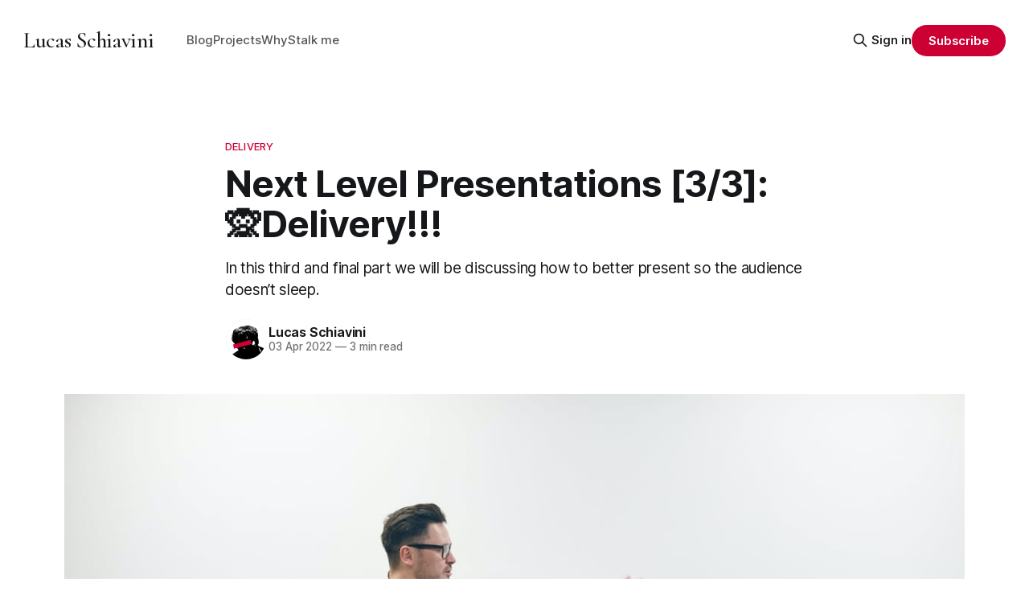

--- FILE ---
content_type: text/html; charset=utf-8
request_url: https://lucas-schiavini.com/next-level-presentations-delivery/
body_size: 10223
content:
<!DOCTYPE html>
<html lang="en">
<head>

    <title>Next Level Presentations [3/3]: 🙊Delivery!!!</title>
    <meta charset="utf-8">
    <meta name="viewport" content="width=device-width, initial-scale=1.0">
    
    <link rel="preload" as="style" href="/assets/built/screen.css?v=f215971418">
    <link rel="preload" as="script" href="/assets/built/source.js?v=f215971418">
    
    <link rel="preload" as="font" type="font/woff2" href="/assets/fonts/inter-roman.woff2?v=f215971418" crossorigin="anonymous">
<style>
    @font-face {
        font-family: "Inter";
        font-style: normal;
        font-weight: 100 900;
        font-display: optional;
        src: url(/assets/fonts/inter-roman.woff2?v=f215971418) format("woff2");
        unicode-range: U+0000-00FF, U+0131, U+0152-0153, U+02BB-02BC, U+02C6, U+02DA, U+02DC, U+0304, U+0308, U+0329, U+2000-206F, U+2074, U+20AC, U+2122, U+2191, U+2193, U+2212, U+2215, U+FEFF, U+FFFD;
    }
</style>
<link rel="preconnect" href="https://fonts.googleapis.com">
<link rel="preconnect" href="https://fonts.gstatic.com" crossorigin>
<link href="https://fonts.googleapis.com/css2?family=Cormorant:ital,wght@0,400;0,500;0,600;1,400&display=swap" rel="stylesheet">


    <link rel="stylesheet" type="text/css" href="/assets/built/screen.css?v=f215971418">

    <style>
        :root {
            --background-color: #ffffff
        }
    </style>

    <script type="c9a95a730f72938010de1644-text/javascript">
        /* The script for calculating the color contrast has been taken from
        https://gomakethings.com/dynamically-changing-the-text-color-based-on-background-color-contrast-with-vanilla-js/ */
        var accentColor = getComputedStyle(document.documentElement).getPropertyValue('--background-color');
        accentColor = accentColor.trim().slice(1);

        if (accentColor.length === 3) {
            accentColor = accentColor[0] + accentColor[0] + accentColor[1] + accentColor[1] + accentColor[2] + accentColor[2];
        }

        var r = parseInt(accentColor.substr(0, 2), 16);
        var g = parseInt(accentColor.substr(2, 2), 16);
        var b = parseInt(accentColor.substr(4, 2), 16);
        var yiq = ((r * 299) + (g * 587) + (b * 114)) / 1000;
        var textColor = (yiq >= 128) ? 'dark' : 'light';

        document.documentElement.className = `has-${textColor}-text`;
    </script>

    <meta name="description" content="In this third and final part we will be discussing how to better present so the audience doesn’t sleep.">
    <link rel="icon" href="https://lucas-schiavini.com/content/images/size/w256h256/2025/12/New-pfp--1-.png" type="image/png">
    <link rel="canonical" href="https://lucas-schiavini.com/next-level-presentations-delivery/">
    <meta name="referrer" content="no-referrer-when-downgrade">
    
    <meta property="og:site_name" content="Lucas Schiavini">
    <meta property="og:type" content="article">
    <meta property="og:title" content="Next Level Presentations [3/3]: 🙊Delivery!!!">
    <meta property="og:description" content="In this third and final part we will be discussing how to better present so the audience doesn’t sleep.">
    <meta property="og:url" content="https://lucas-schiavini.com/next-level-presentations-delivery/">
    <meta property="og:image" content="https://lucas-schiavini.com/content/images/wordpress/2022/04/pexels-photo-3184328.jpeg">
    <meta property="article:published_time" content="2022-04-03T21:05:48.000Z">
    <meta property="article:modified_time" content="2023-08-10T10:55:09.000Z">
    <meta property="article:tag" content="Delivery">
    <meta property="article:tag" content="presentation">
    <meta property="article:tag" content="standup">
    
    <meta property="article:publisher" content="https://www.facebook.com/lucas.s.schiavini">
    <meta property="article:author" content="https://www.facebook.com/lucas.s.schiavini">
    <meta name="twitter:card" content="summary_large_image">
    <meta name="twitter:title" content="Next Level Presentations [3/3]: 🙊Delivery!!!">
    <meta name="twitter:description" content="In this third and final part we will be discussing how to better present so the audience doesn’t sleep.">
    <meta name="twitter:url" content="https://lucas-schiavini.com/next-level-presentations-delivery/">
    <meta name="twitter:image" content="https://lucas-schiavini.com/content/images/wordpress/2022/04/pexels-photo-3184328.jpeg">
    <meta name="twitter:label1" content="Written by">
    <meta name="twitter:data1" content="Lucas Schiavini">
    <meta name="twitter:label2" content="Filed under">
    <meta name="twitter:data2" content="Delivery, presentation, standup">
    <meta name="twitter:site" content="@LucasSchiavini">
    <meta name="twitter:creator" content="@LucasSchiavini">
    <meta property="og:image:width" content="1200">
    <meta property="og:image:height" content="801">
    
    <script type="application/ld+json">
{
    "@context": "https://schema.org",
    "@type": "Article",
    "publisher": {
        "@type": "Organization",
        "name": "Lucas Schiavini",
        "url": "https://lucas-schiavini.com/",
        "logo": {
            "@type": "ImageObject",
            "url": "https://lucas-schiavini.com/content/images/size/w256h256/2025/12/New-pfp--1-.png",
            "width": 60,
            "height": 60
        }
    },
    "author": {
        "@type": "Person",
        "name": "Lucas Schiavini",
        "image": {
            "@type": "ImageObject",
            "url": "https://lucas-schiavini.com/content/images/2025/03/New-pfp--2--1.png",
            "width": 500,
            "height": 500
        },
        "url": "https://lucas-schiavini.com/author/lucas/",
        "sameAs": [
            "https://lucas-schiavini.com/aboutme/",
            "https://www.facebook.com/lucas.s.schiavini",
            "https://x.com/LucasSchiavini"
        ]
    },
    "headline": "Next Level Presentations [3/3]: 🙊Delivery!!!",
    "url": "https://lucas-schiavini.com/next-level-presentations-delivery/",
    "datePublished": "2022-04-03T21:05:48.000Z",
    "dateModified": "2023-08-10T10:55:09.000Z",
    "image": {
        "@type": "ImageObject",
        "url": "https://lucas-schiavini.com/content/images/wordpress/2022/04/pexels-photo-3184328.jpeg",
        "width": 1200,
        "height": 801
    },
    "keywords": "Delivery, presentation, standup",
    "description": "In this third and final part we will be discussing how to better present so the audience doesn’t sleep.",
    "mainEntityOfPage": "https://lucas-schiavini.com/next-level-presentations-delivery/"
}
    </script>

    <meta name="generator" content="Ghost 6.10">
    <link rel="alternate" type="application/rss+xml" title="Lucas Schiavini" href="https://lucas-schiavini.com/blog/rss/">
    <script defer src="https://cdn.jsdelivr.net/ghost/portal@~2.56/umd/portal.min.js" data-i18n="true" data-ghost="https://lucas-schiavini.com/" data-key="a01c40eb1613a1094a587ec3ab" data-api="https://lucas-schiavini.com/ghost/api/content/" data-locale="en" crossorigin="anonymous" type="c9a95a730f72938010de1644-text/javascript"></script><style id="gh-members-styles">.gh-post-upgrade-cta-content,
.gh-post-upgrade-cta {
    display: flex;
    flex-direction: column;
    align-items: center;
    font-family: -apple-system, BlinkMacSystemFont, 'Segoe UI', Roboto, Oxygen, Ubuntu, Cantarell, 'Open Sans', 'Helvetica Neue', sans-serif;
    text-align: center;
    width: 100%;
    color: #ffffff;
    font-size: 16px;
}

.gh-post-upgrade-cta-content {
    border-radius: 8px;
    padding: 40px 4vw;
}

.gh-post-upgrade-cta h2 {
    color: #ffffff;
    font-size: 28px;
    letter-spacing: -0.2px;
    margin: 0;
    padding: 0;
}

.gh-post-upgrade-cta p {
    margin: 20px 0 0;
    padding: 0;
}

.gh-post-upgrade-cta small {
    font-size: 16px;
    letter-spacing: -0.2px;
}

.gh-post-upgrade-cta a {
    color: #ffffff;
    cursor: pointer;
    font-weight: 500;
    box-shadow: none;
    text-decoration: underline;
}

.gh-post-upgrade-cta a:hover {
    color: #ffffff;
    opacity: 0.8;
    box-shadow: none;
    text-decoration: underline;
}

.gh-post-upgrade-cta a.gh-btn {
    display: block;
    background: #ffffff;
    text-decoration: none;
    margin: 28px 0 0;
    padding: 8px 18px;
    border-radius: 4px;
    font-size: 16px;
    font-weight: 600;
}

.gh-post-upgrade-cta a.gh-btn:hover {
    opacity: 0.92;
}</style><script async src="https://js.stripe.com/v3/" type="c9a95a730f72938010de1644-text/javascript"></script>
    <script defer src="https://cdn.jsdelivr.net/ghost/sodo-search@~1.8/umd/sodo-search.min.js" data-key="a01c40eb1613a1094a587ec3ab" data-styles="https://cdn.jsdelivr.net/ghost/sodo-search@~1.8/umd/main.css" data-sodo-search="https://lucas-schiavini.com/" data-locale="en" crossorigin="anonymous" type="c9a95a730f72938010de1644-text/javascript"></script>
    
    <link href="https://lucas-schiavini.com/webmentions/receive/" rel="webmention">
    <script defer src="/public/cards.min.js?v=f215971418" type="c9a95a730f72938010de1644-text/javascript"></script>
    <link rel="stylesheet" type="text/css" href="/public/cards.min.css?v=f215971418">
    <script defer src="/public/comment-counts.min.js?v=f215971418" data-ghost-comments-counts-api="https://lucas-schiavini.com/members/api/comments/counts/" type="c9a95a730f72938010de1644-text/javascript"></script>
    <script defer src="/public/member-attribution.min.js?v=f215971418" type="c9a95a730f72938010de1644-text/javascript"></script><style>:root {--ghost-accent-color: #CD0033;}</style>
    <link rel="stylesheet" href="https://cdnjs.cloudflare.com/ajax/libs/prism/1.28.0/themes/prism-tomorrow.min.css" integrity="sha512-vswe+cgvic/XBoF1OcM/TeJ2FW0OofqAVdCZiEYkd6dwGXthvkSFWOoGGJgS2CW70VK5dQM5Oh+7ne47s74VTg==" crossorigin="anonymous" referrerpolicy="no-referrer" />
<meta name="p:domain_verify" content="51534e5d5eeaca6649deb68161f08f9c"/>
<meta name="ahrefs-site-verification" content="e1a65239b481001d795527f2fb708a0353fe88ad1b949ead3a060e11b1422243">

<!-- TOC -->
<link rel="stylesheet" href="https://cdnjs.cloudflare.com/ajax/libs/tocbot/4.11.1/tocbot.css">

<style>
  
/* ----- COLOR SYSTEM ----- */
:root {
    --color-black: #1a1a1a;
    --color-gray-700: #4a4a4a;
    --color-gray-500: #8a8a8a;
    --color-gray-300: #d4d4d4;
    --color-gray-100: #f5f5f5;
    --color-white: #ffffff;
}

/* ----- HEADER / NAVIGATION ----- */
.gh-navigation-logo {
    font-family: 'Cormorant', Georgia, serif !important;
    font-size: 2.75rem !important;
    font-weight: 500 !important;
    letter-spacing: -0.01em !important;
}

/* Nav links - match home.hbs style */
.gh-navigation .nav a,
.gh-navigation-menu a {
    color: #555555 !important;
    font-size: 1.5rem !important;
    font-weight: 500 !important;
    transition: color 0.2s ease !important;
}

.nav-home {
    color: #737373 !important;
}

.gh-navigation .nav a:hover,
.gh-navigation-menu a:hover {
    color: #1a1a1a !important;
}

/* ----- HOMEPAGE / BLOG CLEANUP ----- */
.gh-sidebar:not(:has(.gh-toc)) {
    display: none !important;
}

.post-card-primary-tag,
.gh-card-tag {
    display: none !important;
}

/* ----- POST CARDS ----- */
.post-card {
    border: none;
    background: transparent;
}

.post-card-image-link,
.post-card-image,
.post-card-media {
    display: none !important;
}

.post-card-title {
    font-size: 1.5rem;
    font-weight: 500;
    color: var(--color-black);
}

.post-card-excerpt {
    color: var(--color-gray-500);
}

.post-card-meta,
.post-card-meta time {
    font-size: 0.8rem;
    color: var(--color-gray-500);
}

/* ----- TABLE OF CONTENTS ----- */
.gh-sidebar {
    font-size: 2rem;
    line-height: 1.7;
    width: 400px;
}

.gh-toc {
    padding: 0.5rem 0;
    margin-left: 5rem;
}

.gh-toc a {
    text-decoration: none;
    color: var(--color-gray-500);
    display: block;
    padding: 0.35rem 0;
    transition: color 0.2s ease;
}

.gh-toc a:hover {
    color: var(--color-black);
}

.gh-toc .is-active-link {
    color: var(--color-black) !important;
    font-weight: 500;
}

.gh-toc .is-active-link::before {
    background-color: var(--color-black) !important;
}

@media (min-width: 1300px) {
    .gh-sidebar {
        position: absolute;
        top: 0;
        bottom: 0;
        left: 0;
        margin-top: 4vmin;
        grid-column: wide-start / main-start;
        padding-right: 1.5rem;
    }
    .gh-toc {
        position: sticky;
        top: 120px;
    }
}

.gh-toc > .toc-list {
    position: relative;
    padding-left: 0;
    margin: 0;
}

.toc-list {
    overflow: hidden;
    list-style: none;
    padding-left: 0;
    margin: 0;
}

.toc-list-item {
    margin-bottom: 0.25rem;
    margin-left: 1rem;
}

/* Nested TOC items */
.toc-list .toc-list {
    padding-left: 3rem;
    margin-top: 0.25rem;
}

/* ----- SELECTION COLOR ----- */
*::selection {
    background: var(--color-gray-300);
    color: var(--color-black);
}

/* ----- FOOTER ----- */
.gh-foot {
    margin-top: 5rem;
    border-top: 1px solid var(--color-gray-300);
}


</style>

<script src="https://cdnjs.cloudflare.com/ajax/libs/tocbot/4.12.3/tocbot.min.js" type="c9a95a730f72938010de1644-text/javascript"></script>

<script type="c9a95a730f72938010de1644-text/javascript">
    tocbot.init({
        tocSelector: '.gh-toc',
        contentSelector: '.gh-content',
        headingSelector: 'h2, h3, h4',
        hasInnerContainers: true,
    });
</script>

<!-- Fathom - beautiful, simple website analytics -->
<script src="https://cdn.usefathom.com/script.js" data-site="HPMXISTG" defer type="c9a95a730f72938010de1644-text/javascript"></script>
<!-- / Fathom -->
<script defer src="https://analytics.us.umami.is/script.js" data-website-id="5ef6cc98-fb1d-4c55-b425-e7fb2d371ffc" type="c9a95a730f72938010de1644-text/javascript"></script>

</head>
<body class="post-template tag-delivery tag-presentation tag-standup has-sans-title has-sans-body">

<div class="gh-viewport">
    
    <header id="gh-navigation" class="gh-navigation is-left-logo gh-outer">
    <div class="gh-navigation-inner gh-inner">

        <div class="gh-navigation-brand">
            <a class="gh-navigation-logo is-title" href="https://lucas-schiavini.com">
                    Lucas Schiavini
            </a>
            <button class="gh-search gh-icon-button" aria-label="Search this site" data-ghost-search>
    <svg xmlns="http://www.w3.org/2000/svg" fill="none" viewBox="0 0 24 24" stroke="currentColor" stroke-width="2" width="20" height="20"><path stroke-linecap="round" stroke-linejoin="round" d="M21 21l-6-6m2-5a7 7 0 11-14 0 7 7 0 0114 0z"></path></svg></button>            <button class="gh-burger gh-icon-button" aria-label="Menu">
                <svg xmlns="http://www.w3.org/2000/svg" width="24" height="24" fill="currentColor" viewBox="0 0 256 256"><path d="M224,128a8,8,0,0,1-8,8H40a8,8,0,0,1,0-16H216A8,8,0,0,1,224,128ZM40,72H216a8,8,0,0,0,0-16H40a8,8,0,0,0,0,16ZM216,184H40a8,8,0,0,0,0,16H216a8,8,0,0,0,0-16Z"></path></svg>                <svg xmlns="http://www.w3.org/2000/svg" width="24" height="24" fill="currentColor" viewBox="0 0 256 256"><path d="M205.66,194.34a8,8,0,0,1-11.32,11.32L128,139.31,61.66,205.66a8,8,0,0,1-11.32-11.32L116.69,128,50.34,61.66A8,8,0,0,1,61.66,50.34L128,116.69l66.34-66.35a8,8,0,0,1,11.32,11.32L139.31,128Z"></path></svg>            </button>
        </div>

        <nav class="gh-navigation-menu">
            <ul class="nav">
    <li class="nav-blog"><a href="https://lucas-schiavini.com/blog/">Blog</a></li>
    <li class="nav-projects"><a href="https://lucas-schiavini.com/">Projects</a></li>
    <li class="nav-why"><a href="https://lucas-schiavini.com/why/">Why</a></li>
    <li class="nav-stalk-me"><a href="https://lucas-schiavini.com/aboutme/">Stalk me</a></li>
</ul>

        </nav>

        <div class="gh-navigation-actions">
                <button class="gh-search gh-icon-button" aria-label="Search this site" data-ghost-search>
    <svg xmlns="http://www.w3.org/2000/svg" fill="none" viewBox="0 0 24 24" stroke="currentColor" stroke-width="2" width="20" height="20"><path stroke-linecap="round" stroke-linejoin="round" d="M21 21l-6-6m2-5a7 7 0 11-14 0 7 7 0 0114 0z"></path></svg></button>                <div class="gh-navigation-members">
                            <a href="#/portal/signin" data-portal="signin">Sign in</a>
                                <a class="gh-button" href="#/portal/signup" data-portal="signup">Subscribe</a>
                </div>
        </div>

    </div>
</header>

    

<main class="gh-main">

    <article class="gh-article post tag-delivery tag-presentation tag-standup featured">

        <header class="gh-article-header gh-canvas">

                <a class="gh-article-tag" href="https://lucas-schiavini.com/tag/delivery/">Delivery</a>
            <h1 class="gh-article-title is-title">Next Level Presentations [3/3]: 🙊Delivery!!!</h1>
                <p class="gh-article-excerpt is-body">In this third and final part we will be discussing how to better present so the audience doesn’t sleep.</p>

            <div class="gh-article-meta">
                <div class="gh-article-author-image instapaper_ignore">
                            <a href="/author/lucas/">
                                <img class="author-profile-image" src="/content/images/size/w160/2025/03/New-pfp--2--1.png" alt="Lucas Schiavini">
                            </a>
                </div>
                <div class="gh-article-meta-wrapper">
                    <h4 class="gh-article-author-name"><a href="/author/lucas/">Lucas Schiavini</a></h4>
                    <div class="gh-article-meta-content">
                        <time class="gh-article-meta-date" datetime="2022-04-03">03 Apr 2022</time>
                            <span class="gh-article-meta-length"><span class="bull">—</span> 3 min read</span>
                    </div>
                </div>
            </div>

                <figure class="gh-article-image">
        <img
            srcset="/content/images/size/w320/wordpress/2022/04/pexels-photo-3184328.jpeg 320w,
                    /content/images/size/w600/wordpress/2022/04/pexels-photo-3184328.jpeg 600w,
                    /content/images/size/w960/wordpress/2022/04/pexels-photo-3184328.jpeg 960w,
                    /content/images/size/w1200/wordpress/2022/04/pexels-photo-3184328.jpeg 1200w,
                    /content/images/size/w2000/wordpress/2022/04/pexels-photo-3184328.jpeg 2000w"
            sizes="(max-width: 1200px) 100vw, 1120px"
            src="/content/images/size/w1200/wordpress/2022/04/pexels-photo-3184328.jpeg"
            alt="Next Level Presentations [3/3]: 🙊Delivery!!!"
        >
    </figure>

        </header>

        <section class="gh-content gh-canvas is-body">
            <aside class="gh-sidebar"><div class="gh-toc"></div></aside> 
            <p>Hello everyone, this is our third and final essay on Presentations, be sure to check out <a href="https://lucas-schiavini.com/next-level-presentations">all the other steps</a> before you read this one :).</p><p>In this third and final part we will be discussing how to better present so the audience doesn’t sleep.</p><p>They are actually going to be thrilled about what you have to say!</p><h1 id="just-for-fun">Just for Fun</h1><p>Every great presenter, be it a teacher, developers, entrepreneurs, are capable of showing a lightened spirit during their presentations. It’s almost as if what they are doing is of little consequences.</p><p>And that brings us to Humor.</p><h1 id="humor">Humor</h1><p>That’s why humor usually works when doing a presentation. It takes the edge off you and your audience.</p><p>Because if you really think about it, when you talk to a room full of people, the primitive part of your brain is going like:</p><p>“OH MY GOD, THEY ARE FROM A DIFFERENT TRIBE, and if I do anything wrong THEY WILL KILL ME. And post on instagram or whatever”</p><p>I may have added that last part. I’m pretty sure Instagram didn’t exist in the stone age.</p><p>Don’t worry, no one is going to kill you. Well, at least not during the presentation.</p><p>They might if your presentation is just reading text to them though.</p><h1 id="don-t-read">Don’t read</h1><p>Every person on your audience is probably aware of the alphabet, and can/will read faster than you can your slides.</p><h1 id="put-energy-on-your-voice">Put Energy on your Voice</h1><p>When we talk about something we love in a group of friends we trust, we share with enthusiasm naturally.</p><p>But when we present in front of strangers, we are more worried about protecting ourselves than connecting with the audience.</p><p>That is what makes our voices sound robotic and monotone.</p><p>My solution to that particular problem is to imagine that the people in the audience actually wants to hear what you have to say(shocking!, I know).</p><p>Be grateful for the opportunity to share something you find important with them.</p><h1 id="curiosity-is-infectious">Curiosity is infectious</h1><p>If you demonstrate your curiosity about a certain subject, the audience will follow.</p><h1 id="when-not-to-use-slides">When not to use Slides</h1><p>Sometimes a simple conversation is enough.</p><p>You don’t need a slide deck every daily meeting you have with your team. But some principles still apply.</p><p>Deliver the most value with the least means.</p><h1 id="finish-before-they-expect">Finish before they expect</h1><p>Leave the audience with a taste for more.</p><hr><p>We are finally done, here’s all the parts of this series if you want to revisit any of them:</p><figure class="kg-card kg-bookmark-card"><a class="kg-bookmark-container" href="https://lucas-schiavini.com/next-level-presentations/"><div class="kg-bookmark-content"><div class="kg-bookmark-title">Next Level Presentations [1/3]: 🙉 Preparation!</div><div class="kg-bookmark-description">Who has never been bored to death with slides full of bullet points and thought “Is this it? When can I leave?”.</div><div class="kg-bookmark-metadata"><img class="kg-bookmark-icon" src="https://lucas-schiavini.com/content/images/size/w256h256/2022/07/eu2-1.png" alt=""><span class="kg-bookmark-author">Lucas Schiavini</span><span class="kg-bookmark-publisher">Lucas Schiavini</span></div></div><div class="kg-bookmark-thumbnail"><img src="https://lucas-schiavini.com/content/images/wordpress/2022/04/Next_Level_presentations_2-1.png" alt=""></div></a></figure><figure class="kg-card kg-bookmark-card"><a class="kg-bookmark-container" href="https://lucas-schiavini.com/next-level-presentations-design/"><div class="kg-bookmark-content"><div class="kg-bookmark-title">Next Level Presentations [2/3]: 🙈Design!</div><div class="kg-bookmark-description">Now that we are prepared, we know our lines and what is our message, we go to the next stage. Design.</div><div class="kg-bookmark-metadata"><img class="kg-bookmark-icon" src="https://lucas-schiavini.com/content/images/size/w256h256/2022/07/eu2-1.png" alt=""><span class="kg-bookmark-author">Lucas Schiavini</span><span class="kg-bookmark-publisher">Lucas Schiavini</span></div></div><div class="kg-bookmark-thumbnail"><img src="https://lucas-schiavini.com/content/images/wordpress/2022/04/pexels-photo-6958760.jpeg" alt=""></div></a></figure><figure class="kg-card kg-bookmark-card"><a class="kg-bookmark-container" href="https://lucas-schiavini.com/next-level-presentations-delivery/"><div class="kg-bookmark-content"><div class="kg-bookmark-title">Next Level Presentations [3/3]: 🙊Delivery!!!</div><div class="kg-bookmark-description">In this third and final part we will be discussing how to better present so the audience doesn’t sleep.</div><div class="kg-bookmark-metadata"><img class="kg-bookmark-icon" src="https://lucas-schiavini.com/content/images/size/w256h256/2022/07/eu2-1.png" alt=""><span class="kg-bookmark-author">Lucas Schiavini</span><span class="kg-bookmark-publisher">Lucas Schiavini</span></div></div><div class="kg-bookmark-thumbnail"><img src="https://lucas-schiavini.com/content/images/wordpress/2022/04/pexels-photo-3184328.jpeg" alt=""></div></a></figure><hr><h2 id="references-">References:</h2><p>1 — Pink, Daniel, A Whole New Mind.</p><p><a href="https://www.danpink.com/whole-new-mind/?ref=lucas-schiavini.com" rel="noopener ugc nofollow">A Whole New Mind | Daniel H. Pink</a></p><h3 id="presentation-zen-book-">Presentation Zen book:</h3><p><a href="https://www.amazon.com/Presentation-Zen-Simple-Design-Delivery/dp/0321811984?ref=lucas-schiavini.com" rel="noopener ugc nofollow">PresentationZen: Simple Ideas on Presentation Design and Delivery (Voices That Matter)</a></p><h3 id="site-">Site:</h3><p><a href="https://www.presentationzen.com/?ref=lucas-schiavini.com" rel="noopener ugc nofollow">Presentation Zen</a></p><h3 id="extra-">Extra:</h3><h2 id="https-bootcamp-uxdesign-cc-little-bits-how-to-craft-a-perfect-presentation-55d440d5644e"><a href="https://bootcamp.uxdesign.cc/little-bits-how-to-craft-a-perfect-presentation-55d440d5644e?ref=lucas-schiavini.com" rel="noopener">https://bootcamp.uxdesign.cc/little-bits-how-to-craft-a-perfect-presentation-55d440d5644e</a></h2><h3 id="ted-talks-">Ted Talks:</h3><p>How to sound smart in your TEDx Talk | Will Stephen | TEDxNewYork: <a href="https://www.youtube.com/watch?v=8S0FDjFBj8o&ref=lucas-schiavini.com" rel="noopener ugc nofollow">https://www.youtube.com/watch?v=8S0FDjFBj8o</a></p><p><a href="https://www.youtube.com/watch?v=YbV3b-l1sZs&ref=lucas-schiavini.com" rel="noopener ugc nofollow">Why storytelling matters | Garr Reynolds | TEDxKyoto</a></p><h3 id="rule-of-thirds-">Rule of Thirds:</h3><p><a href="https://www.studiobinder.com/blog/what-is-the-rule-of-thirds/?ref=lucas-schiavini.com" rel="noopener ugc nofollow">What is the Rule of Thirds? Definition and Examples in Film</a></p><h3 id="zen-mind-beginner-s-mind-book-">Zen Mind, Beginner’s mind book:</h3><p><a href="https://www.amazon.com/Zen-Mind-Beginners-Informal-Meditation/dp/1590308492?ref=lucas-schiavini.com" rel="noopener ugc nofollow">Book on Amazon</a></p><hr><p>Liked my content? Feel free to <a href="https://www.buymeacoffee.com/lucasschiavini?ref=lucas-schiavini.com" rel="noopener ugc nofollow">Buy me a Coffee ☕</a>.</p><p>Didn’t like my content? Share your thoughts in the comments!</p><p>Lucas Schiavini</p><p><a href="https://linktr.ee/lucas.schiavini?ref=lucas-schiavini.com">All my content</a> | <a href="https://www.linkedin.com/in/lucas-schiavini/?ref=lucas-schiavini.com" rel="noopener ugc nofollow">LinkedIn</a></p><p></p>
        </section>

    </article>

        <div class="gh-comments gh-canvas">
            
        <script defer src="https://cdn.jsdelivr.net/ghost/comments-ui@~1.2/umd/comments-ui.min.js" data-locale="en" data-ghost-comments="https://lucas-schiavini.com/" data-api="https://lucas-schiavini.com/ghost/api/content/" data-admin="https://lucas-schiavini.com/ghost/" data-key="a01c40eb1613a1094a587ec3ab" data-title="null" data-count="true" data-post-id="62d14e2ed57a1bc23a7ddd71" data-color-scheme="auto" data-avatar-saturation="60" data-accent-color="#CD0033" data-comments-enabled="all" data-publication="Lucas Schiavini" crossorigin="anonymous" type="c9a95a730f72938010de1644-text/javascript"></script>
    
        </div>

</main>


            <section class="gh-container is-grid gh-outer">
                <div class="gh-container-inner gh-inner">
                    <h2 class="gh-container-title">Read more</h2>
                    <div class="gh-feed">
                            <article class="gh-card post">
    <a class="gh-card-link" href="/2025-in-books/">
            <figure class="gh-card-image">
                <img
                    srcset="https://images.unsplash.com/photo-1509266272358-7701da638078?crop&#x3D;entropy&amp;cs&#x3D;tinysrgb&amp;fit&#x3D;max&amp;fm&#x3D;webp&amp;ixid&#x3D;M3wxMTc3M3wwfDF8c2VhcmNofDE2fHxib29rc3xlbnwwfHx8fDE3NjcwMTYxNzZ8MA&amp;ixlib&#x3D;rb-4.1.0&amp;q&#x3D;80&amp;w&#x3D;160 160w,
                            https://images.unsplash.com/photo-1509266272358-7701da638078?crop&#x3D;entropy&amp;cs&#x3D;tinysrgb&amp;fit&#x3D;max&amp;fm&#x3D;webp&amp;ixid&#x3D;M3wxMTc3M3wwfDF8c2VhcmNofDE2fHxib29rc3xlbnwwfHx8fDE3NjcwMTYxNzZ8MA&amp;ixlib&#x3D;rb-4.1.0&amp;q&#x3D;80&amp;w&#x3D;320 320w,
                            https://images.unsplash.com/photo-1509266272358-7701da638078?crop&#x3D;entropy&amp;cs&#x3D;tinysrgb&amp;fit&#x3D;max&amp;fm&#x3D;webp&amp;ixid&#x3D;M3wxMTc3M3wwfDF8c2VhcmNofDE2fHxib29rc3xlbnwwfHx8fDE3NjcwMTYxNzZ8MA&amp;ixlib&#x3D;rb-4.1.0&amp;q&#x3D;80&amp;w&#x3D;600 600w,
                            https://images.unsplash.com/photo-1509266272358-7701da638078?crop&#x3D;entropy&amp;cs&#x3D;tinysrgb&amp;fit&#x3D;max&amp;fm&#x3D;webp&amp;ixid&#x3D;M3wxMTc3M3wwfDF8c2VhcmNofDE2fHxib29rc3xlbnwwfHx8fDE3NjcwMTYxNzZ8MA&amp;ixlib&#x3D;rb-4.1.0&amp;q&#x3D;80&amp;w&#x3D;960 960w,
                            https://images.unsplash.com/photo-1509266272358-7701da638078?crop&#x3D;entropy&amp;cs&#x3D;tinysrgb&amp;fit&#x3D;max&amp;fm&#x3D;webp&amp;ixid&#x3D;M3wxMTc3M3wwfDF8c2VhcmNofDE2fHxib29rc3xlbnwwfHx8fDE3NjcwMTYxNzZ8MA&amp;ixlib&#x3D;rb-4.1.0&amp;q&#x3D;80&amp;w&#x3D;1200 1200w,
                            https://images.unsplash.com/photo-1509266272358-7701da638078?crop&#x3D;entropy&amp;cs&#x3D;tinysrgb&amp;fit&#x3D;max&amp;fm&#x3D;webp&amp;ixid&#x3D;M3wxMTc3M3wwfDF8c2VhcmNofDE2fHxib29rc3xlbnwwfHx8fDE3NjcwMTYxNzZ8MA&amp;ixlib&#x3D;rb-4.1.0&amp;q&#x3D;80&amp;w&#x3D;2000 2000w"
                    sizes="320px"
                    src="https://images.unsplash.com/photo-1509266272358-7701da638078?crop&#x3D;entropy&amp;cs&#x3D;tinysrgb&amp;fit&#x3D;max&amp;fm&#x3D;jpg&amp;ixid&#x3D;M3wxMTc3M3wwfDF8c2VhcmNofDE2fHxib29rc3xlbnwwfHx8fDE3NjcwMTYxNzZ8MA&amp;ixlib&#x3D;rb-4.1.0&amp;q&#x3D;80&amp;w&#x3D;600"
                    alt="2025 in Books"
                    loading="lazy"
                >
            </figure>
        <div class="gh-card-wrapper">
            <h3 class="gh-card-title is-title">2025 in Books</h3>
                <p class="gh-card-excerpt is-body">My year in books
</p>
            <footer class="gh-card-meta">
<!--
             -->
                    <span class="gh-card-author">By Lucas Schiavini</span>
                    <time class="gh-card-date" datetime="2025-12-29">29 Dec 2025</time>
                <!--
         --></footer>
        </div>
    </a>
</article>
                            <article class="gh-card post no-image">
    <a class="gh-card-link" href="/death/">
        <div class="gh-card-wrapper">
            <h3 class="gh-card-title is-title">Death</h3>
                <p class="gh-card-excerpt is-body">may we all rest in peace</p>
            <footer class="gh-card-meta">
<!--
             -->
                    <span class="gh-card-author">By Lucas Schiavini</span>
                    <time class="gh-card-date" datetime="2025-11-18">18 Nov 2025</time>
                <!--
         --></footer>
        </div>
    </a>
</article>
                            <article class="gh-card post featured">
    <a class="gh-card-link" href="/talking-yourself-out-of-success/">
            <figure class="gh-card-image">
                <img
                    srcset="https://images.unsplash.com/photo-1574495887957-10d1ee854f38?crop&#x3D;entropy&amp;cs&#x3D;tinysrgb&amp;fit&#x3D;max&amp;fm&#x3D;webp&amp;ixid&#x3D;M3wxMTc3M3wwfDF8c2VhcmNofDIyfHxkbyUyMHRoZSUyMHRoaW5nfGVufDB8fHx8MTc1MjA2MDkyOHww&amp;ixlib&#x3D;rb-4.1.0&amp;q&#x3D;80&amp;w&#x3D;160 160w,
                            https://images.unsplash.com/photo-1574495887957-10d1ee854f38?crop&#x3D;entropy&amp;cs&#x3D;tinysrgb&amp;fit&#x3D;max&amp;fm&#x3D;webp&amp;ixid&#x3D;M3wxMTc3M3wwfDF8c2VhcmNofDIyfHxkbyUyMHRoZSUyMHRoaW5nfGVufDB8fHx8MTc1MjA2MDkyOHww&amp;ixlib&#x3D;rb-4.1.0&amp;q&#x3D;80&amp;w&#x3D;320 320w,
                            https://images.unsplash.com/photo-1574495887957-10d1ee854f38?crop&#x3D;entropy&amp;cs&#x3D;tinysrgb&amp;fit&#x3D;max&amp;fm&#x3D;webp&amp;ixid&#x3D;M3wxMTc3M3wwfDF8c2VhcmNofDIyfHxkbyUyMHRoZSUyMHRoaW5nfGVufDB8fHx8MTc1MjA2MDkyOHww&amp;ixlib&#x3D;rb-4.1.0&amp;q&#x3D;80&amp;w&#x3D;600 600w,
                            https://images.unsplash.com/photo-1574495887957-10d1ee854f38?crop&#x3D;entropy&amp;cs&#x3D;tinysrgb&amp;fit&#x3D;max&amp;fm&#x3D;webp&amp;ixid&#x3D;M3wxMTc3M3wwfDF8c2VhcmNofDIyfHxkbyUyMHRoZSUyMHRoaW5nfGVufDB8fHx8MTc1MjA2MDkyOHww&amp;ixlib&#x3D;rb-4.1.0&amp;q&#x3D;80&amp;w&#x3D;960 960w,
                            https://images.unsplash.com/photo-1574495887957-10d1ee854f38?crop&#x3D;entropy&amp;cs&#x3D;tinysrgb&amp;fit&#x3D;max&amp;fm&#x3D;webp&amp;ixid&#x3D;M3wxMTc3M3wwfDF8c2VhcmNofDIyfHxkbyUyMHRoZSUyMHRoaW5nfGVufDB8fHx8MTc1MjA2MDkyOHww&amp;ixlib&#x3D;rb-4.1.0&amp;q&#x3D;80&amp;w&#x3D;1200 1200w,
                            https://images.unsplash.com/photo-1574495887957-10d1ee854f38?crop&#x3D;entropy&amp;cs&#x3D;tinysrgb&amp;fit&#x3D;max&amp;fm&#x3D;webp&amp;ixid&#x3D;M3wxMTc3M3wwfDF8c2VhcmNofDIyfHxkbyUyMHRoZSUyMHRoaW5nfGVufDB8fHx8MTc1MjA2MDkyOHww&amp;ixlib&#x3D;rb-4.1.0&amp;q&#x3D;80&amp;w&#x3D;2000 2000w"
                    sizes="320px"
                    src="https://images.unsplash.com/photo-1574495887957-10d1ee854f38?crop&#x3D;entropy&amp;cs&#x3D;tinysrgb&amp;fit&#x3D;max&amp;fm&#x3D;jpg&amp;ixid&#x3D;M3wxMTc3M3wwfDF8c2VhcmNofDIyfHxkbyUyMHRoZSUyMHRoaW5nfGVufDB8fHx8MTc1MjA2MDkyOHww&amp;ixlib&#x3D;rb-4.1.0&amp;q&#x3D;80&amp;w&#x3D;600"
                    alt="Talking Yourself Out of Success"
                    loading="lazy"
                >
            </figure>
        <div class="gh-card-wrapper">
            <h3 class="gh-card-title is-title">Talking Yourself Out of Success</h3>
                <p class="gh-card-excerpt is-body">You are your worst enemy</p>
            <footer class="gh-card-meta">
<!--
             -->
                    <span class="gh-card-author">By Lucas Schiavini</span>
                    <time class="gh-card-date" datetime="2025-07-16">16 Jul 2025</time>
                <!--
         --></footer>
        </div>
    </a>
</article>
                            <article class="gh-card post">
    <a class="gh-card-link" href="/the-scholar-in-the-brothel/">
            <figure class="gh-card-image">
                <img
                    srcset="https://images.unsplash.com/photo-1580078814010-e773e31d97ad?crop&#x3D;entropy&amp;cs&#x3D;tinysrgb&amp;fit&#x3D;max&amp;fm&#x3D;webp&amp;ixid&#x3D;M3wxMTc3M3wwfDF8c2VhcmNofDJ8fGJyb3RoZWx8ZW58MHx8fHwxNzQ5NzcxMDYyfDA&amp;ixlib&#x3D;rb-4.1.0&amp;q&#x3D;80&amp;w&#x3D;160 160w,
                            https://images.unsplash.com/photo-1580078814010-e773e31d97ad?crop&#x3D;entropy&amp;cs&#x3D;tinysrgb&amp;fit&#x3D;max&amp;fm&#x3D;webp&amp;ixid&#x3D;M3wxMTc3M3wwfDF8c2VhcmNofDJ8fGJyb3RoZWx8ZW58MHx8fHwxNzQ5NzcxMDYyfDA&amp;ixlib&#x3D;rb-4.1.0&amp;q&#x3D;80&amp;w&#x3D;320 320w,
                            https://images.unsplash.com/photo-1580078814010-e773e31d97ad?crop&#x3D;entropy&amp;cs&#x3D;tinysrgb&amp;fit&#x3D;max&amp;fm&#x3D;webp&amp;ixid&#x3D;M3wxMTc3M3wwfDF8c2VhcmNofDJ8fGJyb3RoZWx8ZW58MHx8fHwxNzQ5NzcxMDYyfDA&amp;ixlib&#x3D;rb-4.1.0&amp;q&#x3D;80&amp;w&#x3D;600 600w,
                            https://images.unsplash.com/photo-1580078814010-e773e31d97ad?crop&#x3D;entropy&amp;cs&#x3D;tinysrgb&amp;fit&#x3D;max&amp;fm&#x3D;webp&amp;ixid&#x3D;M3wxMTc3M3wwfDF8c2VhcmNofDJ8fGJyb3RoZWx8ZW58MHx8fHwxNzQ5NzcxMDYyfDA&amp;ixlib&#x3D;rb-4.1.0&amp;q&#x3D;80&amp;w&#x3D;960 960w,
                            https://images.unsplash.com/photo-1580078814010-e773e31d97ad?crop&#x3D;entropy&amp;cs&#x3D;tinysrgb&amp;fit&#x3D;max&amp;fm&#x3D;webp&amp;ixid&#x3D;M3wxMTc3M3wwfDF8c2VhcmNofDJ8fGJyb3RoZWx8ZW58MHx8fHwxNzQ5NzcxMDYyfDA&amp;ixlib&#x3D;rb-4.1.0&amp;q&#x3D;80&amp;w&#x3D;1200 1200w,
                            https://images.unsplash.com/photo-1580078814010-e773e31d97ad?crop&#x3D;entropy&amp;cs&#x3D;tinysrgb&amp;fit&#x3D;max&amp;fm&#x3D;webp&amp;ixid&#x3D;M3wxMTc3M3wwfDF8c2VhcmNofDJ8fGJyb3RoZWx8ZW58MHx8fHwxNzQ5NzcxMDYyfDA&amp;ixlib&#x3D;rb-4.1.0&amp;q&#x3D;80&amp;w&#x3D;2000 2000w"
                    sizes="320px"
                    src="https://images.unsplash.com/photo-1580078814010-e773e31d97ad?crop&#x3D;entropy&amp;cs&#x3D;tinysrgb&amp;fit&#x3D;max&amp;fm&#x3D;jpg&amp;ixid&#x3D;M3wxMTc3M3wwfDF8c2VhcmNofDJ8fGJyb3RoZWx8ZW58MHx8fHwxNzQ5NzcxMDYyfDA&amp;ixlib&#x3D;rb-4.1.0&amp;q&#x3D;80&amp;w&#x3D;600"
                    alt="the scholar in the brothel"
                    loading="lazy"
                >
            </figure>
        <div class="gh-card-wrapper">
            <h3 class="gh-card-title is-title">the scholar in the brothel</h3>
                <p class="gh-card-excerpt is-body">The answer isn&#x27;t out there, but it definitely isn&#x27;t in there either.</p>
            <footer class="gh-card-meta">
<!--
             -->
                    <span class="gh-card-author">By Lucas Schiavini</span>
                    <time class="gh-card-date" datetime="2025-07-02">02 Jul 2025</time>
                <!--
         --></footer>
        </div>
    </a>
</article>
                    </div>
                </div>
            </section>


    <style>
.custom-footer {
    padding: 4rem 2rem;
    border-top: 1px solid #d4d4d4;
}

.gh-footer {
    margin-top: 0vh;
}

.custom-footer__inner {
    display: flex;
    justify-content: space-between;
    align-items: flex-start;
    flex-wrap: wrap;
    gap: 2rem;
    max-width: 1200px;
    margin: 0 auto;
}

.custom-footer__heading {
    font-size: 2rem;
    font-weight: 500;
    color: #999999;
    text-transform: uppercase;
    letter-spacing: 0.15em;
    margin-bottom: 1rem;
}

.custom-footer__email {
    font-size: 1.75rem;
    color: #1a1a1a;
    text-decoration: none;
    border-bottom: 1px solid #cccccc;
    padding-bottom: 2px;
    transition: border-color 0.2s ease;
}

.custom-footer__email:hover {
    border-color: #1a1a1a;
}

.custom-footer__links {
    display: flex;
    gap: 1.5rem;
}

.custom-footer__link {
    font-size: 1.5rem;
    color: #777777;
    text-decoration: none;
    transition: color 0.2s ease;
}

.custom-footer__link:hover {
    color: #1a1a1a;
}

.custom-footer__bottom {
    margin-top: 4rem;
    padding-top: 1.5rem;
    border-top: 1px solid #d4d4d4;
    max-width: 1200px;
    margin-left: auto;
    margin-right: auto;
}

.custom-footer__copy {
    font-size: 1.5rem;
    color: #999999;
}

@media (max-width: 768px) {
    .custom-footer__inner {
        flex-direction: column;
    }
    .custom-footer__links {
        flex-wrap: wrap;
    }
}
</style>

<footer class="custom-footer gh-footer">
    <div class="custom-footer__inner">
        <div class="custom-footer__contact">
            <h3 class="custom-footer__heading">Get in touch</h3>
            <a href="/cdn-cgi/l/email-protection#107c657371635066796679736465633e737f7d" class="custom-footer__email"><span class="__cf_email__" data-cfemail="24485147455764524d524d475051570a474b49">[email&#160;protected]</span></a>
        </div>
        <div class="custom-footer__links">
            <a href="https://twitter.com/LucasSchiavini" class="custom-footer__link" target="_blank" rel="noopener">Twitter</a>
            <a href="https://github.com/lschiavini" class="custom-footer__link" target="_blank" rel="noopener">GitHub</a>
            <a href="https://www.linkedin.com/in/lucas-schiavini/" class="custom-footer__link" target="_blank" rel="noopener">LinkedIn</a>
            <a href="https://www.youtube.com/@lucasschiavini" class="custom-footer__link" target="_blank" rel="noopener">YouTube</a>
        </div>
    </div>
    <div class="custom-footer__bottom">
        <p class="custom-footer__copy">© 2026 Lucas Schiavini</p>
    </div>
</footer>
    
</div>

    <div class="pswp" tabindex="-1" role="dialog" aria-hidden="true">
    <div class="pswp__bg"></div>

    <div class="pswp__scroll-wrap">
        <div class="pswp__container">
            <div class="pswp__item"></div>
            <div class="pswp__item"></div>
            <div class="pswp__item"></div>
        </div>

        <div class="pswp__ui pswp__ui--hidden">
            <div class="pswp__top-bar">
                <div class="pswp__counter"></div>

                <button class="pswp__button pswp__button--close" title="Close (Esc)"></button>
                <button class="pswp__button pswp__button--share" title="Share"></button>
                <button class="pswp__button pswp__button--fs" title="Toggle fullscreen"></button>
                <button class="pswp__button pswp__button--zoom" title="Zoom in/out"></button>

                <div class="pswp__preloader">
                    <div class="pswp__preloader__icn">
                        <div class="pswp__preloader__cut">
                            <div class="pswp__preloader__donut"></div>
                        </div>
                    </div>
                </div>
            </div>

            <div class="pswp__share-modal pswp__share-modal--hidden pswp__single-tap">
                <div class="pswp__share-tooltip"></div>
            </div>

            <button class="pswp__button pswp__button--arrow--left" title="Previous (arrow left)"></button>
            <button class="pswp__button pswp__button--arrow--right" title="Next (arrow right)"></button>

            <div class="pswp__caption">
                <div class="pswp__caption__center"></div>
            </div>
        </div>
    </div>
</div>
<script data-cfasync="false" src="/cdn-cgi/scripts/5c5dd728/cloudflare-static/email-decode.min.js"></script><script src="/assets/built/source.js?v=f215971418" type="c9a95a730f72938010de1644-text/javascript"></script>

<script src="https://cdnjs.cloudflare.com/ajax/libs/prism/1.28.0/components/prism-core.min.js" integrity="sha512-9khQRAUBYEJDCDVP2yw3LRUQvjJ0Pjx0EShmaQjcHa6AXiOv6qHQu9lCAIR8O+/D8FtaCoJ2c0Tf9Xo7hYH01Q==" crossorigin="anonymous" referrerpolicy="no-referrer" type="c9a95a730f72938010de1644-text/javascript"></script>
<script src="https://cdnjs.cloudflare.com/ajax/libs/prism/1.28.0/plugins/autoloader/prism-autoloader.min.js" integrity="sha512-fTl/qcO1VgvKtOMApX2PdZzkziyr2stM65GYPLGuYMnuMm1z2JLJG6XVU7C/mR+E7xBUqCivykuhlzfqxXBXbg==" crossorigin="anonymous" referrerpolicy="no-referrer" type="c9a95a730f72938010de1644-text/javascript"></script>

<script src="/cdn-cgi/scripts/7d0fa10a/cloudflare-static/rocket-loader.min.js" data-cf-settings="c9a95a730f72938010de1644-|49" defer></script><script defer src="https://static.cloudflareinsights.com/beacon.min.js/vcd15cbe7772f49c399c6a5babf22c1241717689176015" integrity="sha512-ZpsOmlRQV6y907TI0dKBHq9Md29nnaEIPlkf84rnaERnq6zvWvPUqr2ft8M1aS28oN72PdrCzSjY4U6VaAw1EQ==" data-cf-beacon='{"version":"2024.11.0","token":"515afcac83d147599175a68faf70fa45","r":1,"server_timing":{"name":{"cfCacheStatus":true,"cfEdge":true,"cfExtPri":true,"cfL4":true,"cfOrigin":true,"cfSpeedBrain":true},"location_startswith":null}}' crossorigin="anonymous"></script>
</body>
</html>
